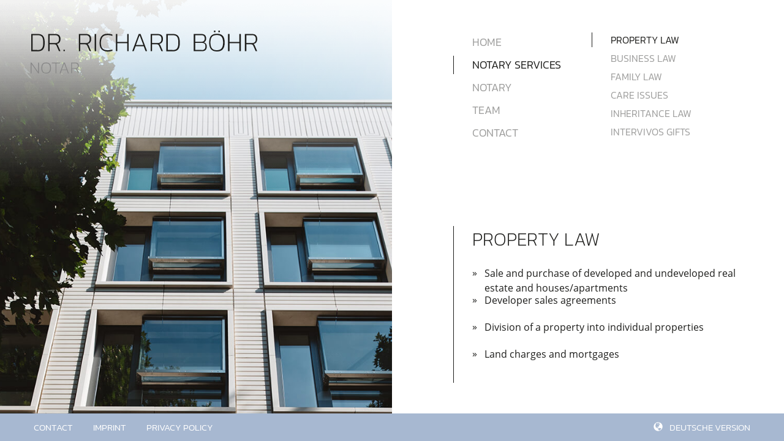

--- FILE ---
content_type: text/html; charset=UTF-8
request_url: https://www.notar-boehr.de/en/notary-services-cologne/property-law.php
body_size: 3211
content:

	<!DOCTYPE html>
	<html lang='en'>
		<head>			<meta charset="utf-8">
			<meta http-equiv="X-UA-Compatible" content="IE=edge">
			<meta name="viewport" content="width=device-width, initial-scale=1">
			<title>Notary property law Cologne | Notary Dr Richard Böhr</title>
			<link rel="shortcut icon" href="/favicon.png">
			<link rel="apple-touch-icon" href="/apple-touch-icon-precomposed.png">
						<link rel="alternate" href="https://www.notar-boehr.de/en/notary-services-cologne/property-law.php"  hreflang="en" />
						<link rel="canonical" href="https://www.notar-boehr.de/en/notary-services-cologne/property-law.php" />
			<style>
				html{font-family:sans-serif;-webkit-text-size-adjust:100%;-ms-text-size-adjust:100%}body{margin:0}footer,header,main,nav{display:block}a{background-color:transparent}strong{font-weight:700}h1{margin:.67em 0;font-size:2em}img{border:0}*{-webkit-box-sizing:border-box;-moz-box-sizing:border-box;box-sizing:border-box}:after,:before{-webkit-box-sizing:border-box;-moz-box-sizing:border-box;box-sizing:border-box}html{font-size:10px}body{font-family:"Helvetica Neue",Helvetica,Arial,sans-serif;font-size:14px;line-height:1.42857143;color:#333;background-color:#fff}a{color:#337ab7;text-decoration:none}img{vertical-align:middle}.sr-only{position:absolute;width:1px;height:1px;padding:0;margin:-1px;overflow:hidden;clip:rect(0,0,0,0);border:0}.h3,h1,h2{font-family:inherit;font-weight:500;line-height:1.1;color:inherit}.h3,h1,h2{margin-top:20px;margin-bottom:10px}h1{font-size:36px}h2{font-size:30px}.h3{font-size:24px}p{margin:0 0 10px}.text-right{text-align:right}ul{margin-top:0;margin-bottom:10px}.list-inline{padding-left:0;margin-left:-5px;list-style:none}.list-inline>li{display:inline-block;padding-right:5px;padding-left:5px}.container-fluid{padding-right:15px;padding-left:15px;margin-right:auto;margin-left:auto}.row{margin-right:-15px;margin-left:-15px}.col-lg-6,.col-md-12,.col-md-5,.col-md-7,.col-sm-10,.col-sm-2,.col-sm-6,.col-xs-12,.col-xs-3,.col-xs-9{position:relative;min-height:1px;padding-right:15px;padding-left:15px}.col-xs-12,.col-xs-3,.col-xs-9{float:left}.col-xs-12{width:100%}.col-xs-9{width:75%}.col-xs-3{width:25%}@media(min-width:768px){.col-sm-10,.col-sm-2,.col-sm-6{float:left}.col-sm-10{width:83.33333333%}.col-sm-6{width:50%}.col-sm-2{width:16.66666667%}}@media(min-width:992px){.col-md-12,.col-md-5,.col-md-7{float:left}.col-md-12{width:100%}.col-md-7{width:58.33333333%}.col-md-5{width:41.66666667%}.col-md-offset-5{margin-left:41.66666667%}}@media(min-width:1200px){.col-lg-6{float:left}.col-lg-6{width:50%}.col-lg-offset-6{margin-left:50%}}.container-fluid:after,.container-fluid:before,.row:after,.row:before{display:table;content:" "}.container-fluid:after,.row:after{clear:both}@-ms-viewport{width:device-width}@media(max-width:767px){.hidden-xs{display:none!important}}@media(min-width:768px) and (max-width:991px){.hidden-sm{display:none!important}}@media(min-width:992px) and (max-width:1199px){.hidden-md{display:none!important}}@media(min-width:1200px){.hidden-lg{display:none!important}}*{text-rendering:optimizeLegibility;-webkit-font-smoothing:antialiased;-moz-osx-font-smoothing:grayscale;-webkit-box-sizing:border-box;-moz-box-sizing:border-box;box-sizing:border-box}body{color:#1d1d1b}h2,.h3{color:#9c9c9b}.bg-contrast{background-color:#fff}body{font-family:'Open Sans',sans-serif}h1,h2,.h3{font-family:'Kanit',sans-serif}body{font-size:14px}@media screen and (min-width:768px){body{font-size:15px}}@media screen and (min-width:992px){body{font-size:16px}}h1{font-size:24px}@media screen and (min-width:768px){h1{font-size:28px}}@media screen and (min-width:992px){h1{font-size:30px}}h2{font-size:22px}@media screen and (min-width:768px){h2{font-size:23px}}@media screen and (min-width:992px){h2{font-size:24px}}.h3{font-size:18px}@media screen and (min-width:768px){.h3{font-size:19px}}@media screen and (min-width:992px){.h3{font-size:20px}}.fs-highlight{font-size:16px}@media screen and (min-width:768px){.fs-highlight{font-size:17px}}@media screen and (min-width:992px){.fs-highlight{font-size:18px}}body{line-height:1.5}h1,h2,.h3{line-height:1.1}body{font-weight:400}strong{font-weight:600;font-style:italic}h1,h2,.h3{font-weight:200}h1,h2,.h3{text-transform:uppercase}h1,h2,.h3{display:block;margin-top:1.4em;margin-bottom:.9em}h1+h2{margin-top:-1em}p{margin-bottom:.5em}@media screen and (max-width:767px){.text-xs-center{text-align:center!important}}@media screen and (min-width:768px) and (max-width:991px){.text-sm-right{text-align:right!important}}@media screen and (min-width:992px) and (max-width:1199px){.text-md-right{text-align:right!important}}@media screen and (min-width:1200px){.text-lg-right{text-align:right!important}}.bp-default{padding:5px 0 5px 15px}@media screen and (min-width:768px){.bp-default{padding:5px 0 5px 20px}}@media screen and (min-width:992px){.bp-default{padding:5px 0 5px 30px}}@media screen and (min-width:1200px){.bp-default{padding:5px 0 5px 30px}}img{max-width:100%;height:auto}a,a:visited{color:#9c9c9b}a.link-invisible,a:visited.link-invisible{color:#1d1d1b}ul li .glyphicon{margin-right:.75em}.main-nav{font-family:'Kanit',sans-serif;font-weight:300;line-height:1.25em;text-transform:uppercase}@media screen and (min-width:992px){.main-nav{position:absolute;top:50px}}.main-nav ul{list-style:none;margin:0;padding:0;font-size:18px}.main-nav ul li{padding:4px 0 3px;white-space:nowrap}.main-nav ul li a{display:block;padding:5px 0 5px 30px;border-left:1px solid transparent}.main-nav ul li.active>a{color:#1d1d1b;border-color:#1d1d1b}@media screen and (max-width:991px){.main-nav{padding:150px 40px 40px 10px;position:fixed;z-index:1000;background:#fff;width:100%;height:100%;overflow-y:auto;top:-100%;left:0}.main-nav ul+ul{margin-top:30px}}@media screen and (max-width:767px){.main-nav{padding:120px 30px 30px 00px}}.toggle-nav{display:inline-block;padding:12px 7px;border:1px solid rgba(156,156,155,0.5);background:rgba(255,255,255,0.5)}.toggle-nav .stroke{display:block;width:25px;height:2px;background:#a7b8d1}.toggle-nav .stroke-center{margin-top:4px;margin-bottom:4px}.mobile-nav-header{display:none;position:fixed;width:100%;top:0;left:0;padding:30px;background:rgba(255,255,255,0.9)}@media screen and (min-width:768px){.mobile-nav-header{padding:40px}}.big-image{background-repeat:no-repeat;background-size:cover;background-position:top center;height:70vh;padding:30px}@media screen and (min-width:768px){.big-image{padding:40px;background-position:center center}}@media screen and (min-width:992px){.big-image{height:100vh;padding:50px 50px 100px 50px;position:fixed;z-index:998}}.big-image:before{content:'';position:absolute;top:0;left:0;width:100%;height:35%;background:url(/cms/img/big-image_gradient.png) repeat-x top left}@media screen and (orientation:landscape){.big-image:before{height:120px}}@media screen and (max-width:767px){.big-image:before{background-size:100% 100%}}@media screen and (min-width:768px){.big-image:before{height:100%}}.logo{display:block;max-width:370px}.main-content{padding:30px;position:relative}@media screen and (min-width:768px){.main-content{padding:40px}}@media screen and (min-width:992px){.main-content{padding:50px 50px 0;height:100vh}.main-content:after{content:'';display:block;position:fixed;bottom:45px;left:0;width:100%;height:50px;background:url(/cms/img/content-bottom-gradiend.png) no-repeat transparent;background-size:100% 100%}}@media screen and (min-width:1200px){.main-content{padding:50px 50px 0 100px}}.content-box{position:relative;padding:30px 0 0 0}@media screen and (min-width:768px){.content-box{padding:40px 0 0 0}}@media screen and (min-width:992px){.content-box{top:0;padding:70px 0 95px 0}}.content-box .content-box--inner{border-left:1px solid #1d1d1b;width:100%;max-width:500px}.content-box .content-box--inner * :first-child{margin-top:0}.content-box .content-box--inner:last-child,.content-box .content-box--inner p:last-child{margin-bottom:0}@media screen and (max-width:767px){.content-box .content-box--inner h1{-moz-hyphens:auto;-o-hyphens:auto;-webkit-hyphens:auto;-ms-hyphens:auto;hyphens:auto}}.content-box .content-box--inner a:not(.btn),.content-box .content-box--inner a:not(.btn):visited{color:#6482ae}.content-box .content-box--inner a:not(.btn).link-invisible,.content-box .content-box--inner a:not(.btn):visited.link-invisible{color:#1d1d1b}footer.container-fluid{background:#a7b8d1;padding-left:30px;padding-right:30px;padding-top:15px;padding-bottom:15px;text-transform:uppercase;font-size:13px;font-family:'Kanit',sans-serif;font-weight:300}@media screen and (min-width:768px){footer.container-fluid{padding-left:40px;padding-right:40px;padding-top:0;padding-bottom:0;font-size:14px}}@media screen and (min-width:992px){footer.container-fluid{padding-left:50px;padding-right:50px;font-size:15px;position:fixed;z-index:999;bottom:0;left:0;width:100%}}footer.container-fluid ul{margin:0 -10px;line-height:3em}@media screen and (max-width:767px){footer.container-fluid ul li{padding:0}}footer.container-fluid a{color:#fff;display:block;padding:0 10px}
			</style>
			
			<style>
				.big-image { background-image: url(/images/02.1-grundstuecksrecht.jpg?m=1643015684); }
							</style>
			<link rel="stylesheet" type="text/css" href="/cms/css/fonts.css?m=1736858224" />
			
			
			<!--[if lt IE 9]><script src="/cms/js/html5shiv.min.js?m=1643015682"></script>
<script src="/cms/js/respond.min.js?m=1643015682"></script>
<![endif]-->
		</head>
		<body>
			<div class="container-fluid">
				<div class="row">

					
					<div class="col-xs-12 col-md-5 col-lg-6 big-image">
						
						<header class="row">
							<div class="col-xs-9 col-sm-10 col-md-12">
																	
									<a href='/en/index.php' class="logo">
										<img src='/cms/img/notar-boehr_logo.svg?m=1643015683' alt="Dr. Richard Böhr, Notar Köln" height="70" width="370" />
									</a>
															</div>
							<div class="col-xs-3 col-sm-2 hidden-md hidden-lg text-right">
								<span class="toggle-nav">
									<span class="stroke stroke-top"></span>
									<span class="stroke stroke-center"></span>
									<span class="stroke stroke-bottom"></span>
								</span>
							</div>
						</header>
					</div>

					
					<div class="col-xs-12 col-md-7 col-lg-6 col-md-offset-5 col-lg-offset-6 main-content bg-contrast">

						
						<nav class="main-nav">

							<div class="mobile-nav-header hidden-md hidden-lg">
								<div class="row">
									<div class="col-xs-9 col-sm-10">
																					
											<a href='/en/index.php' class="logo">
												<img src='/cms/img/notar-boehr_logo.svg?m=1643015683' alt="Dr. Richard Böhr, Notar Köln"/>
											</a>
																			</div>
									<div class="col-xs-3 col-sm-2 text-right">
										<span class="toggle-nav">
											<span class="stroke stroke-top"></span>
											<span class="stroke stroke-center"></span>
											<span class="stroke stroke-bottom"></span>
										</span>
									</div>
								</div>
							</div>

														<ul>
									<li><a href="/en/index.php">Home</a></li>
	<li class="active"><a href="/en/notary-services-cologne/index.php">Notary services</a>			<ul>
					<li class="active"><a href="/en/notary-services-cologne/property-law.php">Property law</a>	</li>
	<li><a href="/en/notary-services-cologne/commercial-corporate-business-law.php">Business law</a></li>
	<li><a href="/en/notary-services-cologne/marriage-and-family-law.php">Family law</a></li>
	<li><a href="/en/notary-services-cologne/care-issues.php">Care issues</a></li>
	<li><a href="/en/notary-services-cologne/inheritance-law.php">Inheritance law</a></li>
	<li><a href="/en/notary-services-cologne/intervivos-gifts-donations.php">Intervivos gifts</a></li>
			</ul>
			</li>
	<li><a href="/en/notary-richard-boehr.php">Notary</a></li>
	<li><a href="/en/team-member.php">Team</a></li>
	<li><a href="/en/contact.php">Contact</a></li>
							</ul>
							<ul class="hidden-md hidden-lg">
									<li><a href="/en/contact.php">Contact</a></li>
		<li><a href="/en/imprint.php">Imprint</a></li>
		<li><a href="/en/privacy-police.php">Privacy policy</a></li>
								</ul>

							
							<ul class="hidden-md hidden-lg">
																			<li><a href='/leistungsprofil-notar-koeln/grundstuecksrecht.php'><span class="glyphicon glyphicon-globe"></span>Deutsche Version</a></li>
																	</ul>
						</nav>

						
						<div class="content-box">
							<main class="content-box--inner bp-default">
								<h1>Property law</h1>
<ul>
<li>Sale and purchase of developed and undeveloped real estate and houses/apartments</li>
<li>Developer sales agreements</li>
<li>Division of a property into individual properties</li>
<li>Land charges and mortgages</li>
</ul>							</main>

							
						</div>
					</div>

				</div>
			</div>

			
			<footer class="container-fluid text-xs-center">
				<div class="row">
					<div class="col-xs-12 col-sm-9">
						<nav class="meta-nav">
							<ul class="list-inline">
									<li><a href="/en/contact.php">Contact</a></li>
		<li><a href="/en/imprint.php">Imprint</a></li>
		<li><a href="/en/privacy-police.php">Privacy policy</a></li>
								</ul>
						</nav>
					</div>
					<div class="col-xs-12 col-sm-3">
						<nav class="language-nav">
							<ul class="list-inline text-sm-right text-md-right text-lg-right">
																			<li><a href='/leistungsprofil-notar-koeln/grundstuecksrecht.php'><span class="glyphicon glyphicon-globe"></span>Deutsche Version</a></li>
																	</ul>
						</nav>
					</div>
				</div>
				<div class="sr-only">Erstellt für Notar Dr. Richard Böhr von der <a href="https://www.e-nitio.com" target="_blank" title="Internetagentur e-nitio mediasign" rel="noopener">Internetagentur e-nitio mediasign GmbH &amp; Co. KG</a> mit dem <a href="https://www.e-nitio.com/webedition-agentur-koeln.html" target="_blank" title="webEdition Agentur Köln" rel="noopener">CMS webEdition</a>.</div>
			</footer>

			<link rel="stylesheet" type="text/css" href="/cms/css/bootstrap.min.css?m=1643015683" />
<link rel="stylesheet" type="text/css" href="/cms/css/master.css?m=1736864425" />
<script src="/cms/js/jquery.min.js?m=1656685293"></script>
<script src="/cms/js/bootstrap.min.js?m=1643015682"></script>
<script src="/cms/js/main_source.js?m=1688370493"></script>
 

			
			
			

		</body>
	</html>

--- FILE ---
content_type: text/css
request_url: https://www.notar-boehr.de/cms/css/fonts.css?m=1736858224
body_size: 98
content:
@font-face{font-family:"Kanit";font-style:normal;font-weight:200;font-display:fallback;src:url("../fonts/kanit-v7-latin-200.eot");src:local(""), url("../fonts/kanit-v7-latin-200.eot?#iefix") format("embedded-opentype"), url("../fonts/kanit-v7-latin-200.woff2") format("woff2"), url("../fonts/kanit-v7-latin-200.woff") format("woff"), url("../fonts/kanit-v7-latin-200.ttf") format("truetype"), url("../fonts/kanit-v7-latin-200.svg#Kanit") format("svg")}@font-face{font-family:"Kanit";font-style:normal;font-weight:300;font-display:fallback;src:url("../fonts/kanit-v7-latin-300.eot");src:local(""), url("../fonts/kanit-v7-latin-300.eot?#iefix") format("embedded-opentype"), url("../fonts/kanit-v7-latin-300.woff2") format("woff2"), url("../fonts/kanit-v7-latin-300.woff") format("woff"), url("../fonts/kanit-v7-latin-300.ttf") format("truetype"), url("../fonts/kanit-v7-latin-300.svg#Kanit") format("svg")}@font-face{font-family:"Open Sans";font-style:normal;font-weight:400;font-display:fallback;src:url("../fonts/open-sans-v20-latin-regular.eot");src:local(""), url("../fonts/open-sans-v20-latin-regular.eot?#iefix") format("embedded-opentype"), url("../fonts/open-sans-v20-latin-regular.woff2") format("woff2"), url("../fonts/open-sans-v20-latin-regular.woff") format("woff"), url("../fonts/open-sans-v20-latin-regular.ttf") format("truetype"), url("../fonts/open-sans-v20-latin-regular.svg#OpenSans") format("svg")}@font-face{font-family:"Open Sans";font-style:italic;font-weight:400;font-display:fallback;src:url("../fonts/open-sans-v20-latin-italic.eot");src:local(""), url("../fonts/open-sans-v20-latin-italic.eot?#iefix") format("embedded-opentype"), url("../fonts/open-sans-v20-latin-italic.woff2") format("woff2"), url("../fonts/open-sans-v20-latin-italic.woff") format("woff"), url("../fonts/open-sans-v20-latin-italic.ttf") format("truetype"), url("../fonts/open-sans-v20-latin-italic.svg#OpenSans") format("svg")}@font-face{font-family:"Open Sans";font-style:italic;font-weight:600;font-display:fallback;src:url("../fonts/open-sans-v20-latin-600italic.eot");src:local(""), url("../fonts/open-sans-v20-latin-600italic.eot?#iefix") format("embedded-opentype"), url("../fonts/open-sans-v20-latin-600italic.woff2") format("woff2"), url("../fonts/open-sans-v20-latin-600italic.woff") format("woff"), url("../fonts/open-sans-v20-latin-600italic.ttf") format("truetype"), url("../fonts/open-sans-v20-latin-600italic.svg#OpenSans") format("svg")}@font-face{font-family:"Open Sans";font-style:normal;font-weight:600;font-display:fallback;src:url("../fonts/open-sans-v20-latin-600.eot");src:local(""), url("../fonts/open-sans-v20-latin-600.eot?#iefix") format("embedded-opentype"), url("../fonts/open-sans-v20-latin-600.woff2") format("woff2"), url("../fonts/open-sans-v20-latin-600.woff") format("woff"), url("../fonts/open-sans-v20-latin-600.ttf") format("truetype"), url("../fonts/open-sans-v20-latin-600.svg#OpenSans") format("svg")}

--- FILE ---
content_type: text/css
request_url: https://www.notar-boehr.de/cms/css/master.css?m=1736864425
body_size: 2893
content:
@charset "UTF-8";
*{text-rendering:optimizeLegibility;-webkit-font-smoothing:antialiased;-moz-osx-font-smoothing:grayscale;-webkit-box-sizing:border-box;-moz-box-sizing:border-box;box-sizing:border-box}body,.text-primary{color:#1D1D1B}.text-secondary{color:#A7B8D1}.text-contrast{color:#FFFFFF}.text-gray,h2,h3,h4,h5,h6,.h2,.h3,.h4,.h5,.h6{color:#9C9C9B}.bg-primary{background-color:#1D1D1B}.bg-secondary{background-color:#A7B8D1}.bg-contrast{background-color:#FFFFFF}.bg-gray{background-color:#9C9C9B}body{font-family:"Open Sans", sans-serif}h1,h2,h3,h4,h5,h6,.h1,.h2,.h3,.h4,.h5,.h6,.ff-headlines{font-family:"Kanit", sans-serif}body{font-size:14px}@media screen and (min-width: 768px){body{font-size:15px}}@media screen and (min-width: 992px){body{font-size:16px}}h1,.h1{font-size:24px}@media screen and (min-width: 768px){h1,.h1{font-size:28px}}@media screen and (min-width: 992px){h1,.h1{font-size:30px}}h2,.h2{font-size:22px}@media screen and (min-width: 768px){h2,.h2{font-size:23px}}@media screen and (min-width: 992px){h2,.h2{font-size:24px}}h3,.h3{font-size:18px}@media screen and (min-width: 768px){h3,.h3{font-size:19px}}@media screen and (min-width: 992px){h3,.h3{font-size:20px}}h4,.h4{font-size:18px}@media screen and (min-width: 768px){h4,.h4{font-size:19px}}@media screen and (min-width: 992px){h4,.h4{font-size:20px}}h5,.h5{font-size:16px}@media screen and (min-width: 768px){h5,.h5{font-size:17px}}@media screen and (min-width: 992px){h5,.h5{font-size:18px}}h6,.h6{font-size:16px}@media screen and (min-width: 768px){h6,.h6{font-size:17px}}@media screen and (min-width: 992px){h6,.h6{font-size:18px}}.lead,.fs-highlight{font-size:16px}@media screen and (min-width: 768px){.lead,.fs-highlight{font-size:17px}}@media screen and (min-width: 992px){.lead,.fs-highlight{font-size:18px}}small,.small{font-size:11px}@media screen and (min-width: 768px){small,.small{font-size:12px}}@media screen and (min-width: 992px){small,.small{font-size:13px}}body{line-height:1.5}h1,.h1,h2,.h2,h3,.h3,h4,.h4,h5,.h5,h6,.h6{line-height:1.1}body{font-weight:400}strong,.strong,b{font-weight:600;font-style:italic}h1,h2,h3,.h1,.h2,.h3{font-weight:200}h4,h5,h6,.h4,.h5,.h6{font-weight:300}h1,.h1,h2,.h2,h3,.h3,h4,.h4,h5,.h5,h6,.h6{text-transform:uppercase}.btn{text-transform:uppercase}h1,.h1,h2,.h2,h3,.h3,h4,.h4,h5,.h5,h6,.h6{display:block;margin-top:1.4em;margin-bottom:0.9em}h1+h2,h1+.h2,.h1+h2,.h1+.h2{margin-top:-1em}p{margin-bottom:0.5em}@media screen and (max-width: 767px){.text-xs-left{text-align:left !important}.text-xs-center{text-align:center !important}.text-xs-right{text-align:right !important}}@media screen and (min-width: 768px) and (max-width: 991px){.text-sm-left{text-align:left !important}.text-sm-center{text-align:center !important}.text-sm-right{text-align:right !important}}@media screen and (min-width: 992px) and (max-width: 1199px){.text-md-left{text-align:left !important}.text-md-center{text-align:center !important}.text-md-right{text-align:right !important}}@media screen and (min-width: 1200px){.text-lg-left{text-align:left !important}.text-lg-center{text-align:center !important}.text-lg-right{text-align:right !important}}.bp-big{padding:20px}@media screen and (min-width: 768px){.bp-big{padding:30px}}@media screen and (min-width: 992px){.bp-big{padding:40px}}@media screen and (min-width: 1200px){.bp-big{padding:40px}}.bp-default{padding:5px 0 5px 15px}@media screen and (min-width: 768px){.bp-default{padding:5px 0 5px 20px}}@media screen and (min-width: 992px){.bp-default{padding:5px 0 5px 30px}}@media screen and (min-width: 1200px){.bp-default{padding:5px 0 5px 30px}}.bp-small{padding:5px 10px}@media screen and (min-width: 768px){.bp-small{padding:10px 15px}}@media screen and (min-width: 992px){.bp-small{padding:15px 20px}}@media screen and (min-width: 1200px){.bp-small{padding:15px 20px}}.sp-big{padding-top:30px;padding-bottom:30px}@media screen and (min-width: 768px){.sp-big{padding-top:40px;padding-bottom:40px}}@media screen and (min-width: 992px){.sp-big{padding-top:50px;padding-bottom:50px}}@media screen and (min-width: 1200px){.sp-big{padding-top:50px;padding-bottom:50px}}.sp-default{padding-top:20px;padding-bottom:20px}@media screen and (min-width: 768px){.sp-default{padding-top:30px;padding-bottom:30px}}@media screen and (min-width: 992px){.sp-default{padding-top:40px;padding-bottom:40px}}@media screen and (min-width: 1200px){.sp-default{padding-top:40px;padding-bottom:40px}}.sp-small{padding-top:10px;padding-bottom:10px}@media screen and (min-width: 768px){.sp-small{padding-top:20px;padding-bottom:20px}}@media screen and (min-width: 992px){.sp-small{padding-top:30px;padding-bottom:30px}}@media screen and (min-width: 1200px){.sp-small{padding-top:30px;padding-bottom:30px}}a,a:active,a:visited,a:focus,a:hover{-webkit-transition:all 0.3s linear;-moz-transition:all 0.3s linear;-ms-transition:all 0.3s linear;-o-transition:all 0.3s linear;transition:all 0.3s linear}img{max-width:100%;height:auto}*:focus,a:focus,input:focus,textarea:focus,button:focus{outline:0}.form-control,.btn{border-radius:0;margin:0;border:0;padding:10px 15px;height:auto;-webkit-transition:all 0.3s linear;-moz-transition:all 0.3s linear;-ms-transition:all 0.3s linear;-o-transition:all 0.3s linear;transition:all 0.3s linear;font-size:14px}@media screen and (min-width: 768px){.form-control,.btn{font-size:15px}}@media screen and (min-width: 992px){.form-control,.btn{font-size:16px}}.btn.btn-default{background:#A7B8D1;color:#FFFFFF}.btn.btn-default:hover,.btn.btn-default:focus{background:#869dbf}@media screen and (max-width: 767px){.input-group{display:block;width:100%}}@media screen and (max-width: 767px){.input-group .form-control{float:none;display:block;width:100%}}@media screen and (max-width: 767px){.input-group .input-group-addon,.input-group .input-group-btn{float:none;display:block;margin-top:10px}}.video-box{padding-top:5vh}.ma-box.sr-only{position:absolute !important}a,a:visited,a:active{color:#9C9C9B}a.link-invisible,a:visited.link-invisible,a:active.link-invisible{color:#1D1D1B}a:hover,a:focus{color:#1D1D1B;text-decoration:none}a:hover.link-invisible,a:focus.link-invisible{color:#6482ae}ul li .glyphicon{margin-right:0.75em}.no-scroll{overflow:hidden}.main-nav{font-family:"Kanit", sans-serif;font-weight:300;line-height:1.25em;text-transform:uppercase}@media screen and (min-width: 992px){.main-nav{position:absolute;top:50px}}.main-nav ul{list-style:none;margin:0;padding:0;font-size:18px}.main-nav ul li{padding:4px 0 3px 0;white-space:nowrap}.main-nav ul li a{display:block;padding:5px 0 5px 30px;border-left:1px solid transparent}.main-nav ul li.active>a{color:#1D1D1B;border-color:#1D1D1B}.main-nav ul li ul{padding-left:30px;font-size:16px}@media screen and (min-width: 992px){.main-nav ul li ul{display:none;padding-left:50px;position:absolute;left:100%;top:0}}.main-nav ul li ul li{padding:3px 0 3px 0}.main-nav ul li ul li a{padding:2px 0 2px 30px}.main-nav ul li.active ul{display:block}@media screen and (max-width:991px){.main-nav{padding:150px 40px 40px 10px;position:fixed;z-index:1000;background:#FFFFFF;width:100%;height:100%;overflow-y:auto;top:-100%;left:0;-webkit-transition:top 0.3s ease-out;-moz-transition:top 0.3s ease-out;-ms-transition:top 0.3s ease-out;-o-transition:top 0.3s ease-out;transition:top 0.3s ease-out}.main-nav.active{top:0}.main-nav ul+ul{margin-top:30px}.main-nav ul ul{margin-bottom:10px}}@media screen and (max-width: 767px){.main-nav{padding:120px 30px 30px 0}}.toggle-nav{display:inline-block;padding:12px 7px;border:1px solid rgba(156, 156, 155, 0.5);background:rgba(255, 255, 255, 0.5);cursor:pointer}.toggle-nav .stroke{display:block;width:25px;height:2px;background:#A7B8D1}.toggle-nav .stroke-center{margin-top:4px;margin-bottom:4px}.mobile-nav-header{display:none;position:fixed;width:100%;top:0;left:0;padding:30px;background:rgba(255, 255, 255, 0.9)}@media screen and (min-width: 768px){.mobile-nav-header{padding:40px}}.active .mobile-nav-header{display:block}.big-image{background-repeat:no-repeat;background-size:cover;background-position:top center;height:70vh;padding:30px}@media screen and (min-width: 768px){.big-image{padding:40px;background-position:center center}}@media screen and (min-width: 992px){.big-image{height:100vh;padding:50px 50px 100px 50px;position:fixed;z-index:998}}.big-image:before{content:"";position:absolute;top:0;left:0;width:100%;height:35%;background:url(../img/big-image_gradient.png) repeat-x top left}@media screen and (orientation:landscape){.big-image:before{height:120px}}@media screen and (max-width: 767px){.big-image:before{background-size:100% 100%}}@media screen and (min-width: 768px){.big-image:before{height:100%}}.logo{display:block;max-width:370px}.logo:focus{-webkit-transform:scale(1.05);-moz-transform:scale(1.05);-o-transform:scale(1.05);-ms-transform:scale(1.05);transform:scale(1.05)}.main-content{padding:30px;position:relative}@media screen and (min-width: 768px){.main-content{padding:40px}}@media screen and (min-width: 992px){.main-content{padding:50px 50px 0 50px;height:100vh}.main-content:after{content:"";display:block;position:fixed;bottom:45px;left:0;width:100%;height:50px;background:url(../img/content-bottom-gradiend.png) no-repeat transparent;background-size:100% 100%}}@media screen and (min-width: 1200px){.main-content{padding:50px 50px 0 100px}}.content-box{position:relative;padding:30px 0 0 0}@media screen and (min-width: 768px){.content-box{padding:40px 0 0 0}}@media screen and (min-width: 992px){.content-box{top:0;padding:70px 0 95px 0}}.content-box .content-box--inner{border-left:1px solid #1D1D1B;width:100%;max-width:500px}.content-box .content-box--inner *:not(:last-child){margin-top:0}.content-box .content-box--inner:last-child,.content-box .content-box--inner p:last-child{margin-bottom:0}@media screen and (max-width: 767px){.content-box .content-box--inner h1,.content-box .content-box--inner .h1{hyphens:auto;-moz-hyphens:auto;-o-hyphens:auto;-webkit-hyphens:auto;-ms-hyphens:auto}}.content-box .content-box--inner li{height:44px;display:inline-block;vertical-align:middle}.content-box .content-box--inner dt,.content-box .content-box--inner dd{height:44px;vertical-align:middle}.content-box .content-box--inner a:not(.btn){overflow-wrap:break-word;word-wrap:break-word;-ms-word-break:break-all;word-break:break-all;word-break:break-word;-ms-hyphens:auto;-moz-hyphens:auto;-webkit-hyphens:auto;hyphens:auto}.content-box .content-box--inner a:not(.btn),.content-box .content-box--inner a:not(.btn):visited,.content-box .content-box--inner a:not(.btn):active{color:#6482ae}.content-box .content-box--inner a:not(.btn).link-invisible,.content-box .content-box--inner a:not(.btn):visited.link-invisible,.content-box .content-box--inner a:not(.btn):active.link-invisible{color:#1D1D1B}.content-box .content-box--inner a:not(.btn):hover,.content-box .content-box--inner a:not(.btn):focus{color:#1D1D1B;text-decoration:none}.content-box .content-box--inner a:not(.btn):hover.link-invisible,.content-box .content-box--inner a:not(.btn):focus.link-invisible{color:#6482ae}.content-box ul{padding:0}.content-box ul li{list-style:none;padding-left:20px}.content-box ul li:last-child{margin-bottom:0}.content-box ul li:before{content:"»";display:inline-block;margin-right:12px;margin-left:-20px;top:-1px;position:relative}footer.container-fluid{background:#A7B8D1;padding-left:30px;padding-right:30px;padding-top:15px;padding-bottom:15px;text-transform:uppercase;font-size:13px;font-family:"Kanit", sans-serif;font-weight:300}@media screen and (min-width: 768px){footer.container-fluid{padding-left:40px;padding-right:40px;padding-top:0;padding-bottom:0;font-size:14px}}@media screen and (min-width: 992px){footer.container-fluid{padding-left:50px;padding-right:50px;font-size:15px;position:fixed;z-index:999;bottom:0;left:0;width:100%}}footer.container-fluid ul{margin:0 -10px;line-height:3em}@media screen and (max-width: 767px){footer.container-fluid ul li{padding:0}}footer.container-fluid a{color:#FFFFFF;display:block;padding:0 10px}footer.container-fluid a:hover,footer.container-fluid a:focus{background:rgba(29, 29, 27, 0.1);text-decoration:none}.ma-list .content-box--inner{max-width:none}@media screen and (min-width: 992px){.ma-list .content-box--inner{max-width:550px}}@media screen and (max-width: 767px){.ma-list .content-box--inner{border-left:0;padding:0}}.ma-box{margin-bottom:10px}.ma-box:last-of-type{margin-bottom:0}.ma-item{background-color:#eaeef4}.ma-item:before,.ma-item:after{content:" ";display:table}.ma-item:after{clear:both}@media screen and (max-width:400px){.ma-item{margin:0 -30px 0}}.ma-item .ma-img{height:175px;position:relative;overflow:hidden;float:left;width:40%}.ma-item .ma-img img{width:100%;height:100%;object-fit:cover;object-position:center}.ma-item .ma-details{padding:5px 10px;float:left;width:60%}@media screen and (min-width: 768px){.ma-item .ma-details{padding:10px 15px}}@media screen and (min-width: 992px){.ma-item .ma-details{padding:15px 20px}}@media screen and (min-width: 1200px){.ma-item .ma-details{padding:15px 20px}}@media screen and (max-width: 767px){.ma-item .ma-details{padding:10px 15px}}.ma-item .ma-name{font-size:16px}@media screen and (min-width: 768px){.ma-item .ma-name{font-size:17px}}@media screen and (min-width: 992px){.ma-item .ma-name{font-size:18px}}.ma-item .ma-title{display:block;margin-bottom:15px}.ma-item dl.ma-contact{display:table;width:100%;margin-top:0;margin-bottom:0}.ma-item dt,.ma-item dd{display:table-cell}.ma-item dt{color:#869dbf;width:15px;text-align:center}.ma-item dd{padding-left:10px}.ma-item .glyphicon{font-size:85%}#map{position:absolute;width:100%;height:100%;top:0;left:0}#map:after{content:"";position:absolute;top:0;left:0;width:100%;height:25%;background:url(../img/big-image_gradient.png) repeat-x top left}@media screen and (min-width: 768px){#map:after{height:100%}}.form-group{position:relative}.form-control{border:1px solid rgba(29, 29, 27, 0.85);box-shadow:none}.form-control:focus{border-color:#A7B8D1;box-shadow:none;background:#f4f6f9}.form-control.invalid{border-color:#ce8483}.form-control[required]{padding-right:35px}.btn{border:1px solid transparent}textarea{min-height:150px}.form-control-icon{display:block;position:absolute;right:15px;top:16px;font-size:13px;color:#9C9C9B}.form-control.invalid+.form-control-icon{color:#a94442}.form-footer{font-size:11px;line-height:1.25;color:#9C9C9B}@media screen and (min-width: 768px){.form-footer{font-size:12px}}@media screen and (min-width: 992px){.form-footer{font-size:13px}}.form-footer dl{display:table;width:100%;margin-bottom:10px}.form-footer dt,.form-footer dd{display:table-cell}.form-footer dt{width:15px;text-align:center}.form-footer dd{padding-left:10px}.form-footer .glyphicon{font-size:85%}.modal-backdrop.in{filter:alpha(opacity=75);opacity:0.75}.modal.fade .modal-dialog,.modal.fade.in .modal-dialog{margin:0 auto;-ms-transform:translate(0, 0);-o-transform:translate(0, 0);transform:translate(0, 0)}.modal-content{border-radius:0;-webkit-box-shadow:0 0 75px rgba(0, 0, 0, 0.5);box-shadow:0 0 75px rgba(0, 0, 0, 0.5)}@media screen and (min-width:991px){.modal.fade .modal-dialog,.modal.fade.in .modal-dialog{margin:100px auto;-ms-transform:translate(0, 0);-o-transform:translate(0, 0);transform:translate(0, 0)}}

--- FILE ---
content_type: application/javascript
request_url: https://www.notar-boehr.de/cms/js/main_source.js?m=1688370493
body_size: 2141
content:
/* e-nitio mediasign GmbH & Co. KG ** www.e-nitio.com */


// ********************
//
// Resize Functions 
//
// ********************

// Content auf Desktops positionieren
$.setPositionContent = function() {
	var getMainHeight = $('.main-content').height();
	var getNavHeight = $('.main-nav').outerHeight();
	var getContentHeight = $('.content-box').outerHeight();
	
	var sum = getMainHeight - getNavHeight - getContentHeight;
	
	if($(window).width() > 991) {
		if (sum > 0) {
			var setPosition = sum + getNavHeight;
			$('.content-box').css('top', setPosition);
		} else {
			$('.content-box').css('top', getNavHeight);
		}
	} else {
		$('.content-box').css('top', 0);
	}
};






// ********************
//
// Document Ready Functions 
//
// ********************

$( document ).ready(function() {
	
	// Content auf Desktops positionieren
	$.setPositionContent();

	// Mobile Nav
	$('.toggle-nav').click(function() {
		$('.main-nav').toggleClass('active');
		$('body').toggleClass('no-scroll');
	});
	
});


// ********************
//
// Resize Functions 
//
// ********************

$( window ).resize(function() {
	
	// Content auf Desktops positionieren
	$.setPositionContent();

	// Mobile Nav
	if($(window).width() > 991) {
		$('.main-nav').removeClass('active');
		$('body').removeClass('no-scroll');
	}
	
});


// ********************
//
// Kontaktformular 
//
// ********************

// Setzt den Kundennamen in die Successmeldung
$('#name').change(function() {
	var setname = $(this).val();
	$('#success-name').text(setname);
});

// Funktion um Formulare zu resetten
$.fn.clearForm = function() {
	return this.each(function() {
		var type = this.type, tag = this.tagName.toLowerCase();
		if (tag == 'form')
			return $(':input',this).clearForm();
		if (type == 'text' || type == 'password' || type == 'email' || tag == 'textarea')
			this.value = '';
	});
};

// Formular senden
$(document).ready(function(){
	$(".form_senddefault").each(function(){
		$(this).validate({
			ignore: ".ignore",
			errorClass: "invalid",
			errorLabelContainer: ".error .error-infos",
			invalidHandler: function(event, validator) {
				// 'this' refers to the form
				var errors = validator.numberOfInvalids();
				if (errors) {
					var message = errors == 1
					? '<strong class="fs-17">Bitte kontrollieren Sie Ihre Angaben.</strong><br /><small>Alle markierten Felder müssen korrekt ausgefüllt werden.</small>'
					: '<strong class="fs-17">Bitte kontrollieren Sie Ihre Angaben.</strong><br /><small>Alle markierten Felder müssen korrekt ausgefüllt werden.</small>';
					$("div.error span").html(message);
					$("div.error").show('fading');
				} else {
					$("div.error").hide('fading');
				}
			},
			submitHandler: function(form) {
				// der eigentliche Submit-Event wird unterbrochen
				// Fire off the request to /sendmail.php
				$(form).ajaxSubmit({
					url: "https://www.notar-boehr.de/cms/js/sendmail.php",
					type: "post",
					data: $(form).serialize(),
					success: function(data){
						if(data == '1'){
							// wenn data den Wert 1 enthält, wurde Die E-Mail abgeschickt und es erfolgt eine Erfolgsnachricht
							$("form").clearForm();
							$("div.error").hide('fading');
							$('#modalSuccess').modal('show');
							setTimeout(function(){
								$('#modalSuccess').modal('hide');
							}, 4000);
						}else{
							alert('falsch');
							// wenn data einen anderen Wert enthält, wurde die E-Mail nicht abgeschickt und es erfolgt die Errornachricht
							$("div.error").show();
						}
						console.log('Mail should have been send');
					}
				});

			}
		});

	});
});




/*!
 * jQuery Cookie Plugin v1.4.1
 * https://github.com/carhartl/jquery-cookie
 *
 * Copyright 2013 Klaus Hartl
 * Released under the MIT license

 * Plugin wird benötigt um mittels jQuery Cookies schreiben, lesen und löschen zu können

 */

(function(factory){if(typeof define==='function'&&define.amd){define(['jquery'],factory)}else if(typeof exports==='object'){factory(require('jquery'))}else{factory(jQuery)}}(function($){var pluses=/\+/g;function encode(s){return config.raw?s:encodeURIComponent(s)}function decode(s){return config.raw?s:decodeURIComponent(s)}function stringifyCookieValue(value){return encode(config.json?JSON.stringify(value):String(value))}function parseCookieValue(s){if(s.indexOf('"')===0){s=s.slice(1,-1).replace(/\\"/g,'"').replace(/\\\\/g,'\\')}try{s=decodeURIComponent(s.replace(pluses,' '));return config.json?JSON.parse(s):s}catch(e){}}function read(s,converter){var value=config.raw?s:parseCookieValue(s);return $.isFunction(converter)?converter(value):value}var config=$.cookie=function(key,value,options){if(value!==undefined&&!$.isFunction(value)){options=$.extend({},config.defaults,options);if(typeof options.expires==='number'){var days=options.expires,t=options.expires=new Date();t.setTime(+t+days*864e+5)}return(document.cookie=[encode(key),'=',stringifyCookieValue(value),options.expires?'; expires='+options.expires.toUTCString():'',options.path?'; path='+options.path:'',options.domain?'; domain='+options.domain:'',options.secure?'; secure':''].join(''))}var result=key?undefined:{};var cookies=document.cookie?document.cookie.split('; '):[];for(var i=0,l=cookies.length;i<l;i++){var parts=cookies[i].split('=');var name=decode(parts.shift());var cookie=parts.join('=');if(key&&key===name){result=read(cookie,value);break}if(!key&&(cookie=read(cookie))!==undefined){result[name]=cookie}}return result};config.defaults={};$.removeCookie=function(key,options){if($.cookie(key)===undefined){return false}$.cookie(key,'',$.extend({},options,{expires:-1}));return!$.cookie(key)}}));



$('.emcgn--cookie-showVideo').click(function (e) {
	var noteContainer = $('.cookie-note-container'),
			videoItem = $('#em-vid'),
			videoID = videoItem.attr('data-id'),
			videoSrc = videoItem.attr('data-src'),
			videoParent = videoItem.parent();

	e.preventDefault();

	if (($.cookie('em_cookie_accept') == "em_cookie_accept") && ($.cookie('em_cookie_decline') != "em_cookie_decline")) {
		$.cookie("em_cookie_showVideo", "em_cookie_showVideo", { path: '/', expires: 365 });
		noteContainer.addClass('hidden');
		videoParent.removeClass('hidden');
		videoItem.attr("src", videoSrc);
	} else {
		noteContainer.addClass('hidden');
		videoParent.removeClass('hidden');
		videoItem.attr("src", "https://www.youtube-nocookie.com/embed/" + videoID);
	}
});



--- FILE ---
content_type: image/svg+xml
request_url: https://www.notar-boehr.de/cms/img/notar-boehr_logo.svg?m=1643015683
body_size: 1542
content:
<?xml version="1.0" encoding="utf-8"?>
<!-- Generator: Adobe Illustrator 21.1.0, SVG Export Plug-In . SVG Version: 6.00 Build 0)  -->
<svg version="1.1" id="Logo" xmlns="http://www.w3.org/2000/svg" xmlns:xlink="http://www.w3.org/1999/xlink" x="0px" y="0px"
	 viewBox="0 0 254.1 48.1" style="enable-background:new 0 0 254.1 48.1;" xml:space="preserve">
<style type="text/css">
	.st0{enable-background:new    ;}
	.st1{fill:#1D1D1B;}
	.st2{fill:#878787;}
</style>
<title>notar-boehr_logo</title>
<g class="st0">
	<path class="st1" d="M0.7,3.8h7.3c1.9,0,3.4,0.3,4.5,1c1.1,0.7,2,1.7,2.5,3.2c0.5,1.4,0.8,3.3,0.8,5.7c0,2.2-0.3,4-0.8,5.4
		s-1.3,2.4-2.5,3.1s-2.7,1-4.5,1H0.7V3.8z M7.6,21.8c1.5,0,2.8-0.2,3.7-0.7s1.6-1.3,2.1-2.5c0.5-1.2,0.7-2.9,0.7-5
		c0-2.2-0.2-3.9-0.6-5.1c-0.4-1.2-1.1-2.1-2-2.6c-0.9-0.5-2.2-0.8-3.8-0.8H2.3v16.6H7.6z"/>
	<path class="st1" d="M19.6,3.8h8.1c2,0,3.4,0.5,4.4,1.5c0.9,1,1.4,2.4,1.4,4.2c0,1.5-0.4,2.7-1.1,3.7c-0.7,0.9-1.8,1.5-3.2,1.8
		c0.4,0.2,0.7,0.4,0.9,0.7c0.2,0.3,0.5,0.7,0.7,1.3l2.6,6h-1.7l-2.5-5.8c-0.2-0.5-0.5-0.9-0.7-1.1c-0.2-0.3-0.6-0.5-1-0.6
		s-1-0.2-1.7-0.2h-4.5v7.7h-1.6V3.8z M27.2,14c3.1,0,4.6-1.5,4.6-4.5c0-2.9-1.4-4.4-4.2-4.4h-6.3V14H27.2z"/>
	<path class="st1" d="M36.8,21.5h1.6v1.5h-1.6V21.5z"/>
	<path class="st1" d="M54,3.8h8.1c2,0,3.4,0.5,4.4,1.5c0.9,1,1.4,2.4,1.4,4.2c0,1.5-0.4,2.7-1.1,3.7C66,14.1,65,14.7,63.6,15
		c0.4,0.2,0.7,0.4,0.9,0.7c0.2,0.3,0.5,0.7,0.7,1.3l2.6,6h-1.7l-2.5-5.8c-0.2-0.5-0.5-0.9-0.7-1.1c-0.2-0.3-0.6-0.5-1-0.6
		s-1-0.2-1.7-0.2h-4.5v7.7H54V3.8z M61.6,14c3.1,0,4.6-1.5,4.6-4.5c0-2.9-1.4-4.4-4.2-4.4h-6.3V14H61.6z"/>
	<path class="st1" d="M71.8,3.8h1.6v19.3h-1.6V3.8z"/>
	<path class="st1" d="M79.5,20.9c-1.5-1.7-2.2-4-2.2-6.9c0-3.3,0.7-5.9,2.1-7.7c1.4-1.8,3.7-2.8,6.7-2.8c2,0,3.9,0.3,5.5,0.9v1.5
		c-1.6-0.6-3.4-0.9-5.4-0.9c-2.7,0-4.6,0.8-5.7,2.3c-1.1,1.6-1.7,3.8-1.7,6.7c0,5.3,2.5,8,7.5,8c0.9,0,1.8-0.1,2.8-0.2
		c0.9-0.1,1.8-0.3,2.5-0.6v1.5c-1.6,0.5-3.4,0.8-5.5,0.8C83.2,23.4,81,22.5,79.5,20.9z"/>
	<path class="st1" d="M95.6,3.8h1.6v9h11.1v-9h1.6v19.3h-1.6v-9H97.2v9h-1.6V3.8z"/>
	<path class="st1" d="M121.2,3.8h2.1l7.3,19.3h-1.7l-2.1-5.6h-9.1l-2.1,5.6h-1.7L121.2,3.8z M126.4,16.1l-4.2-11l-4.1,11H126.4z"/>
	<path class="st1" d="M134.5,3.8h8.1c2,0,3.4,0.5,4.4,1.5s1.4,2.4,1.4,4.2c0,1.5-0.4,2.7-1.1,3.7c-0.7,0.9-1.8,1.5-3.2,1.8
		c0.4,0.2,0.7,0.4,0.9,0.7c0.2,0.3,0.5,0.7,0.7,1.3l2.6,6h-1.7l-2.5-5.8c-0.2-0.5-0.5-0.9-0.7-1.1c-0.2-0.3-0.6-0.5-1-0.6
		s-1-0.2-1.7-0.2h-4.5v7.7h-1.6V3.8z M142.1,14c3.1,0,4.6-1.5,4.6-4.5c0-2.9-1.4-4.4-4.2-4.4h-6.3V14H142.1z"/>
	<path class="st1" d="M152.2,3.8h7.3c1.9,0,3.4,0.3,4.5,1c1.1,0.7,2,1.7,2.5,3.2c0.5,1.4,0.8,3.3,0.8,5.7c0,2.2-0.3,4-0.8,5.4
		c-0.5,1.4-1.4,2.4-2.5,3.1s-2.7,1-4.5,1h-7.3V3.8z M159.1,21.8c1.5,0,2.8-0.2,3.7-0.7c0.9-0.5,1.6-1.3,2.1-2.5
		c0.5-1.2,0.7-2.9,0.7-5c0-2.2-0.2-3.9-0.6-5.1c-0.4-1.2-1.1-2.1-2-2.6c-0.9-0.5-2.2-0.8-3.8-0.8h-5.3v16.6H159.1z"/>
</g>
<g class="st0">
	<path class="st1" d="M182.9,3.8h8.5c1.9,0,3.2,0.4,4.1,1.3c0.9,0.9,1.3,2.1,1.3,3.8c0,1.1-0.2,2-0.7,2.7c-0.4,0.7-1.1,1.3-1.9,1.6
		c2.2,0.5,3.3,2,3.3,4.5c0,1.9-0.5,3.3-1.4,4.1c-0.9,0.9-2.3,1.3-4.2,1.3h-9.1V3.8z M191.5,12.5c1.3,0,2.2-0.3,2.8-1
		c0.6-0.6,0.9-1.5,0.9-2.6c0-1.3-0.3-2.3-0.9-2.9c-0.6-0.6-1.7-0.9-3.3-0.9h-6.5v7.4H191.5z M191.8,21.8c1.4,0,2.5-0.3,3.2-1
		c0.7-0.7,1-1.7,1-3.3c0-1.3-0.3-2.3-1-2.9c-0.7-0.6-1.9-0.9-3.6-0.9h-6.8v8H191.8z"/>
</g>
<g class="st0">
	<path class="st1" d="M202.3,20.9c-1.4-1.7-2.1-4.1-2.1-7.4c0-3.5,0.7-6,2.1-7.6c1.4-1.6,3.6-2.4,6.6-2.4c3,0,5.2,0.8,6.6,2.4
		c1.4,1.6,2.1,4.2,2.1,7.6c0,3.3-0.7,5.7-2.1,7.4c-1.4,1.7-3.6,2.5-6.5,2.5C205.9,23.4,203.7,22.5,202.3,20.9z M214.1,19.9
		c1.1-1.4,1.7-3.5,1.7-6.4c0-2.1-0.3-3.8-0.8-5c-0.5-1.3-1.3-2.2-2.3-2.7c-1-0.6-2.3-0.8-4-0.8c-1.6,0-2.9,0.3-4,0.8
		s-1.8,1.5-2.3,2.7c-0.5,1.3-0.8,2.9-0.8,5c0,2.9,0.6,5,1.7,6.4c1.1,1.4,2.9,2.1,5.3,2.1C211.2,22,212.9,21.3,214.1,19.9z M205.5,0
		h1.7v1.7h-1.7V0z M210.5,0h1.7v1.7h-1.7V0z"/>
	<path class="st1" d="M221.4,3.8h1.6v9h11.1v-9h1.6v19.3h-1.6v-9H223v9h-1.6V3.8z"/>
	<path class="st1" d="M240.3,3.8h8.1c2,0,3.4,0.5,4.3,1.5s1.4,2.4,1.4,4.2c0,1.5-0.4,2.7-1.1,3.7c-0.7,0.9-1.8,1.5-3.2,1.8
		c0.4,0.2,0.7,0.4,0.9,0.7c0.2,0.3,0.5,0.7,0.7,1.3l2.6,6h-1.7l-2.5-5.8c-0.2-0.5-0.5-0.9-0.7-1.1s-0.6-0.5-1-0.6s-1-0.2-1.7-0.2
		h-4.5v7.7h-1.7V3.8z M247.9,14c3.1,0,4.6-1.5,4.6-4.5c0-2.9-1.4-4.4-4.2-4.4h-6.3V14H247.9z"/>
</g>
<g class="st0">
	<path class="st2" d="M0,35.9h1l7.4,10.5V35.9h1v12h-1L1,37.5v10.4H0V35.9z"/>
</g>
<g class="st0">
	<path class="st2" d="M13.3,46.6C12.5,45.5,12,44,12,42c0-2.1,0.4-3.7,1.3-4.7c0.9-1,2.2-1.5,4.1-1.5s3.2,0.5,4.1,1.5
		c0.9,1,1.3,2.6,1.3,4.7c0,2-0.4,3.5-1.3,4.6s-2.2,1.5-4.1,1.5S14.2,47.6,13.3,46.6z M20.7,46c0.7-0.8,1.1-2.2,1.1-4
		c0-1.3-0.2-2.3-0.5-3.1c-0.3-0.8-0.8-1.3-1.4-1.7c-0.6-0.3-1.5-0.5-2.5-0.5s-1.8,0.2-2.5,0.5c-0.6,0.3-1.1,0.9-1.4,1.7
		C13.2,39.6,13,40.7,13,42c0,1.8,0.4,3.1,1.1,4c0.7,0.9,1.8,1.3,3.3,1.3C18.9,47.2,20,46.8,20.7,46z"/>
</g>
<g class="st0">
	<path class="st2" d="M27.8,36.8h-4.1v-0.8h9.3v0.8h-4.1v11.2h-1V36.8z"/>
</g>
<g class="st0">
	<path class="st2" d="M37,35.9h1.3l4.5,12h-1l-1.3-3.5h-5.6l-1.3,3.5h-1.1L37,35.9z M40.2,43.6l-2.6-6.8l-2.6,6.8H40.2z"/>
	<path class="st2" d="M45.4,35.9h5c1.2,0,2.1,0.3,2.7,0.9s0.9,1.5,0.9,2.6c0,0.9-0.2,1.7-0.7,2.3c-0.4,0.6-1.1,1-2,1.1
		c0.3,0.1,0.5,0.3,0.6,0.5s0.3,0.5,0.5,0.8l1.6,3.7h-1l-1.6-3.6c-0.1-0.3-0.3-0.5-0.4-0.7c-0.1-0.2-0.4-0.3-0.6-0.4
		s-0.6-0.1-1.1-0.1h-2.8v4.8h-1V35.9z M50.1,42.3c1.9,0,2.8-0.9,2.8-2.8c0-1.8-0.9-2.7-2.6-2.7h-3.9v5.5H50.1z"/>
</g>
</svg>
